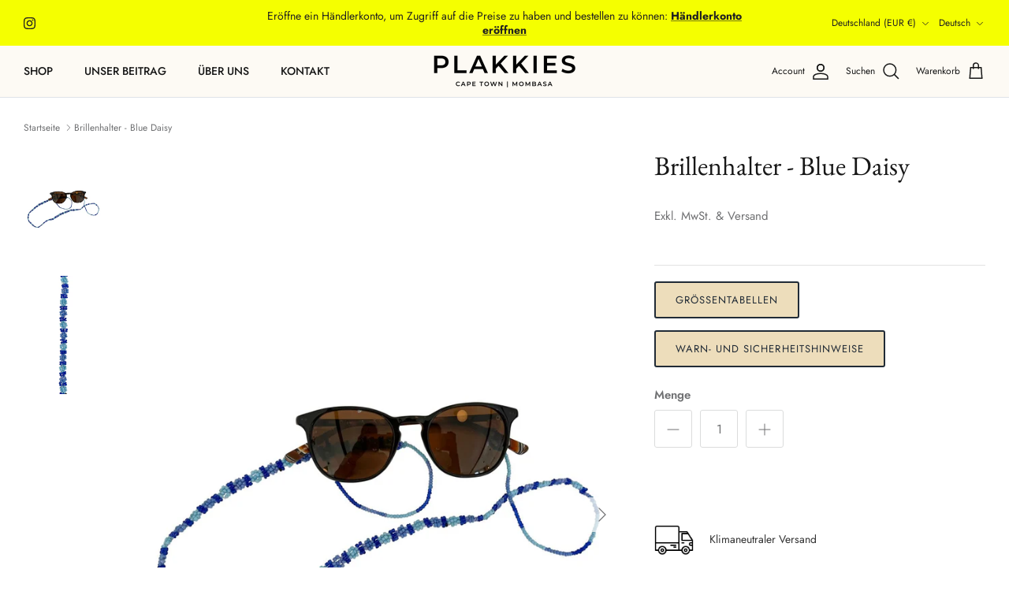

--- FILE ---
content_type: text/html; charset=UTF-8
request_url: https://www.modules4u.biz/shopify/exemptify/js/fix_prices_v1.js.php?shop=b2b-plakkies.myshopify.com&country=DE&vat=19&off&style=Zm9udC1zaXplOiAxZW07Zm9udC13ZWlnaHQ6IG5vcm1hbDs=&inc_style=Zm9udC1zaXplOiAxZW07Zm9udC13ZWlnaHQ6IG5vcm1hbDs=&vat_id_mandatory_eu&vat_included_setting=false&tax_included=false&shop_currency=EUR&actual_currency=EUR&num_currencies=18&customer_exempt=&current_country=DE&
body_size: 184
content:
window.is_EU = false;var ev = new CustomEvent("ExemptifyLoaded");window.ExemptifyTriggerUpdate = function(){};window.customer_ip = "3.145.19.133";document.dispatchEvent(ev);